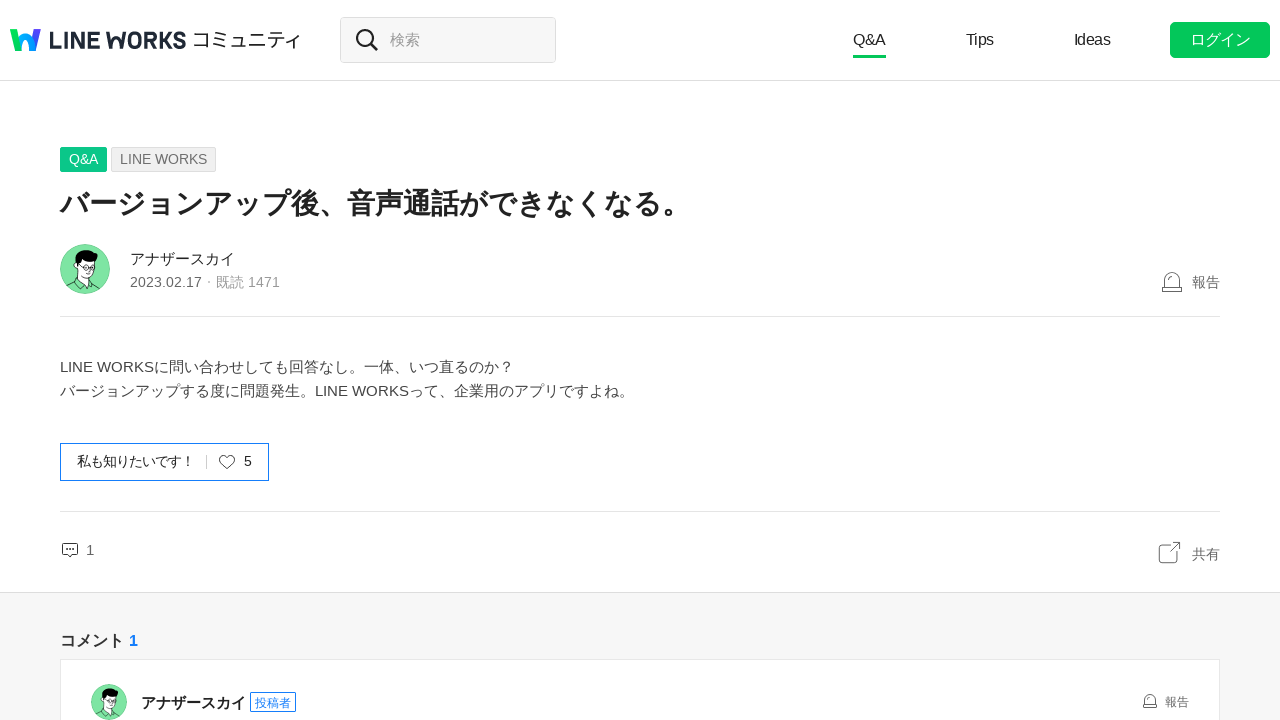

--- FILE ---
content_type: text/html;charset=UTF-8
request_url: https://community.worksmobile.com/jp/posts/6382
body_size: 7941
content:
<!doctype html>
<html xmlns="http://www.w3.org/1999/xhtml" lang="ja">
<head>
    <html xmlns="http://www.w3.org/1999/xhtml">

    <!-- Google Tag Manager -->
    <script>
        var serviceType = 'community';
        var country = 'jp';
        var gtmCode = '';

        if(serviceType == 'community') {
        	gtmCode = 'GTM-5F38Q3H';
        } else if(serviceType == 'forum' && country == 'kr') {
			gtmCode = 'GTM-KKRMZ98';
        } else if(serviceType == 'forum' && country == 'jp') {
			gtmCode = 'GTM-WS9QDK9';
		}

        (function(w,d,s,l,i){w[l]=w[l]||[];w[l].push(
		{'gtm.start': new Date().getTime(),event:'gtm.js'}
    	);var f=d.getElementsByTagName(s)[0],
		j=d.createElement(s),dl=l!='dataLayer'?'&l='+l:'';j.async=true;j.src=
		'https://www.googletagmanager.com/gtm.js?id='+i+dl;f.parentNode.insertBefore(j,f);
	    })(window,document,'script','dataLayer',gtmCode);
    </script>
    <!-- End Google Tag Manager -->


    <meta http-equiv="Content-Type" content="text/html; charset=UTF-8">
    <meta content="IE=edge" http-equiv="X-UA-Compatible">
    <meta name="viewport" content="width=device-width,initial-scale=1.0,minimum-scale=1.0,maximum-scale=1.0">
    <link rel="shortcut icon" type="image/png"
          href="/favicon.ico">
    <html><link href="/jp/css/community.c224256c84913f0.css" rel="stylesheet">

    
    <!-- 메타 태그 정의 ogtag, twitter tag, seo -->
    
    
    <title>バージョンアップ後、音声通話ができなくなる。 - LINE WORKS - LINE WORKSコミュニティ</title>
    
    <meta name="description" content="LINE WORKSに問い合わせしても回答なし。一体、いつ直るのか？ バージョンアップする度に問題発生。LINE WORKSって、企業用のアプリですよね。">
    <meta property="og:locale" content="ja_JP">
    <meta property="og:type" content="article">
    <meta property="og:title" content="バージョンアップ後、音声通話ができなくなる。">
    <meta property="og:description" content="LINE WORKSに問い合わせしても回答なし。一体、いつ直るのか？ バージョンアップする度に問題発生。LINE WORKSって、企業用のアプリですよね。">
    <meta property="og:url" content="http://community.worksmobile.com/jp/posts/6382">
    <meta property="og:image" content="https://static.worksmobile.net/static/wm/developers/LW_BI_Appicon@2x.png">
    <meta property="og:site_name" content="LINE WORKSコミュニティ">
    <meta name="twitter:card" content="summary">
    <meta name="twitter:title" content="バージョンアップ後、音声通話ができなくなる。">
    <meta name="twitter:description" content="LINE WORKSに問い合わせしても回答なし。一体、いつ直るのか？ バージョンアップする度に問題発生。LINE WORKSって、企業用のアプリですよね。">
    <meta name="twitter:url" content="http://community.worksmobile.com/jp/posts/6382">
    <meta name="twitter:image" content="https://static.worksmobile.net/static/wm/developers/LW_BI_Appicon@2x.png">
    <meta name="twitter:site" content="LINE WORKSコミュニティ">
    <meta name="twitter:creator" content="LINE WORKSコミュニティ">



    
        <meta name="google-site-verification" content="7UYIulutLgVTZ7KjpBTsHMkW9M9Q2qYWpjXF88I98oQ"/>
    
</head>
<!-- [D] language class : ko_KR / en_US / ja_JP / zh_TW / zh_CN  -->
<body class="ja_JP"
      data-locale="ja_JP">

<a href="#content" class="skip">Content</a>

<!-- [D] if main page, add .main class -->
<!-- [D] if width of document less than 1000px, add .mobile class -->
<div class="ly_mobile _layer_mobile" style="display: none; z-index: 40;">
    <div class="ly_box ly_report _layer_report" style="display: none;">
    <h3 class="h_tit">報告理由</h3>
    <ul class="option">
        <li><input type="radio" value="SPAM" class="chkbox" id="chk_report1" name="report_reason" checked=""><label for="chk_report1" class="chkbox">スパム</label></li>
        <li><input type="radio" value="PRIVACY" class="chkbox" id="chk_report2" name="report_reason"><label for="chk_report2" class="chkbox">個人情報の漏洩</label></li>
        <li><input type="radio" value="LEWDNESS" class="chkbox" id="chk_report3" name="report_reason"><label for="chk_report3" class="chkbox">倫理や著作権の違反</label></li>
        <li><input type="radio" value="PROMOTIONAL" class="chkbox" id="chk_report4" name="report_reason"><label for="chk_report4" class="chkbox">広告・宣伝行為</label></li>
        <li>
            <input type="radio" value="ETC" class="chkbox" id="chk_report5" name="report_reason"><label for="chk_report5" class="chkbox">その他</label>
            <p class="inpbox"><input type="text" class="_report_detail" disabled placeholder="その他の理由を入力してください。" maxlength="100"></p>
            <p class="lnk">
                <a href="/jp/terms" target="_blank">利用規約見る</a>
                
            </p>
        </li>
    </ul>
    <div class="btns">
        <button type="button" class="btn _btn_cancel">キャンセル</button>
        <button type="button" class="btn point _btn_ok"><strong>OK</strong></button>
    </div>
</div>
    <div class="ly_box ly_social _layer_social" style="display: none;">
    <h3 class="h_tit">共有する</h3>
    <div class="sns_share">
        <button type="button" class="facebook _facebook">Facebook</button>
        <button type="button" class="twitter _twitter">Twitter</button>
        
    </div>
    <div class="copy_url">
        <strong id="shareUrl" class="_share_url">http://community.wm/v/001ddddfadfadfadfadfafdasdasf</strong>
        <button type="button" id="copyUrl" class="_btn_copy_url">URLをコピー</button>
    </div>
    <div class="btns single">
        <button type="button" class="btn _btn_cancel">キャンセル</button>
    </div>
</div>
    <div class="ly_content _alert_layer" style="display: none;">
    <h3 class="blind"></h3>
    <div class="ly_inner">
        <h4 class="_alert_message"></h4>
        <div class="btn_area">
            <button type="button" class="btn tx_point _alert_ok">OK</button>
        </div>
    </div>
</div>
    <div class="ly_content _confirm_layer" style="display: none;">
    <h3 class="blind"></h3>
    <div class="ly_inner">
        <h4 class="_confirm_title"></h4>
        <p class="text _confirm_body"></p>
        <div class="btn_area">
            <button type="button" class="btn _confirm_cancel">キャンセル</button>
            <button type="button" class="btn tx_point _confirm_ok">OK</button>
        </div>
    </div>
</div>
</div>
<!-- layer -->
<div id="community" class="
      view_page
      
      
      on_board
      ">
    <div id="" class="community_inner _community_inner">
        <html xmlns="http://www.w3.org/1999/xhtml">
<header class="_header" id="header">
    <div class="wrap">
        <h1 class="lineworks _lineworks"><a href="https://line-works.com" target="_blank">@BRAND@ WORKS</a></h1>
        <h2 class="community _community"><a href="/jp">コミュニティ</a></h2>

        <!-- [D] 검색어 입력창 포커스시, .open 클래스 추가해주세요. -->
        <div class="srch_wrap _search_root _searchWrap">
            <div class="search_input">
                    <span class="input_area">
                        <label for="srch_input" class="blind">検索</label>
                        <input type="text" id="srch_input" placeholder="検索" class="_search_input" name="検索">
                    </span>
            </div>
        </div>
        <div class="util">
            <!--for subPage-->
            <ul class="menu board">
                <li class="selected"
                    value="1001">
                    <a class="menu_link" href="/jp/posts?boardNo=1001">Q&amp;A</a>
                </li>
                <li value="1002">
                    <a class="menu_link" href="/jp/posts?boardNo=1002">Tips</a>
                </li>
                <li value="1003">
                    <a class="menu_link" href="/jp/posts?boardNo=1003">Ideas</a>
                </li>
            </ul>
            <ul class="menu">
                <li><a target="_blank" href="https://help.worksmobile.com/jp">ヘルプセンター</a></li>
            </ul>
            
            <button type="button" class="btn point _btnLogin"><strong>ログイン</strong></button>
        </div>
        
        
    </div>

    
</header>

        
    
    


        
    
    <div class="tabs">
        <ul class="tab_list _select_board" data-board_no="1001">
            <li class="selected"
                value="1001">
                <a href="/jp/posts?boardNo=1001">Q&amp;A</a>
            </li>
            <li value="1002">
                <a href="/jp/posts?boardNo=1002">Tips</a>
            </li>
            <li value="1003">
                <a href="/jp/posts?boardNo=1003">Ideas</a>
            </li>
        </ul>
    </div>


        <div class="community_container _community_container">
            
    <div id="contents">
        <input id="postNo" type="hidden" value="6382">
        <input id="postWriterMemberUsid" type="hidden" value="110002500938985">
        <input id="device" type="hidden" value="NORMAL">
        <input id="scrollToCommentNo" type="hidden" value="">
        <button class="_copy_proxy" style="display:none;"></button>
        <div class="article _post_wrapper">
            <div class="wrap">
                <div class="h_box">
                    
    <div class="cate_badge">
                        <span class="category qna  "><a
                                href="/jp/posts?boardNo=1001">Q&amp;A</a></span>
        <span class="category"><a href="/jp/posts?boardNo=1001&amp;categoryNo=3">LINE WORKS</a></span>
    </div>

                    <h3 class="h_tit">バージョンアップ後、音声通話ができなくなる。</h3>
                </div>
                <div class="infor_box">
                    <div class="profile">
                        <p class="thmb"><a href="/jp/members/110002500938985/posts"><img
                                src="https://ssl.pstatic.net/static/pwe/wm/community/profile/profile-04-152.svg"></a>
                        </p>
                        <p class="name"><a href='/jp/members/110002500938985/posts'>アナザースカイ</a></p>
                        <p class="infor"><span class="date">2023.02.17</span><span class="count">既読 <em>1471</em></span></p>
                    </div>
                    <div class="ctrl">
                        <button type="button" class="btn_report _btn_report" >報告</button>
                        
                    </div>

                    <div class="ly_more _option_layer_for_close _post_modify_layer" style="display: none;top: 56px;right: 0;" >
                        <button type="button" class="_btn_modify">修正</button>
                        <button type="button" class="_btn_remove">削除</button>
                    </div>
                </div>

                <div class="ct_box" ><div>LINE WORKSに問い合わせしても回答なし。一体、いつ直るのか？</div><div>バージョンアップする度に問題発生。LINE WORKSって、企業用のアプリですよね。</div></div>

                <div class="like_box _like_box">
                    <input type="checkbox" id="like_post" name="likeit" class="blind">
                    <label for="like_post" class="label_like _like_label">
                        
                            <span class="text">私も知りたいです！</span>
                            
                            
                        
                        
                        <span class="state _like_count">5</span></label>
                    <div class="tooltip">投稿に新しいコメントが追加されましたら通知を送信します。</div>
                </div>

                

                <div class="social_box _social_box">
                    <div class="utile">
                        <span class="comment _comment_count">1</span>
                    </div>
                    <div class="url">
                        <button type="button" class="btn_share _btn_share">共有</button>
                    </div>
                </div>
            </div>
        </div>
        <div class="wrap comment _comment_list_wrapper">
    
    <h3 class="h_tit">コメント<em class='_comment_count'>1</em></h3>
    
    <ul class="box" id="ulCommentList" style="display:block">
        
            
    <li class="cmt _comment_wrapper" value="14015">
        <p class="alert">업데이트 된 답글입니다.</p>
        
    <div class="profile _profile">
        <p class="thmb"><a href="/jp/members/110002500938985/posts"><img
                src="https://ssl.pstatic.net/static/pwe/wm/community/profile/profile-04-152.svg"></a>
        </p>
        
        <p class="name _name">
            <a href="/jp/members/110002500938985/posts">アナザースカイ</a>
            <i class="ico_writer">投稿者</i>
        </p>
        <div class="menu">
            <button type="button"
                    class="btn_report _btn_comment_report"><i>報告</i></button>
            
            
        </div>
    </div>

    <div class="ct _body" data-original-comment="今朝、LINE WORKSから、新しいPCプログラムの案内がありました。また、アップデートが来るようです。">
        
        今朝、LINE WORKSから、新しいPCプログラムの案内がありました。また、アップデートが来るようです。
    </div>

    
    
    <p class="date">2023.02.20</p>
    <div class="utile _comment_utile_wrapper">
        
        <div class="likeitbox">
            <input type="checkbox" id="false_comment_like_14015" name="likeit_cmt2"><label for="false_comment_like_14015" class="like _comment_like_label"><i>いいね</i></label>
            <span class="likeit _comment_like_count">0</span>
        </div>
        <button type="button" class="btn_share _btn_share">共有</button>
    </div>

    </li>

        
    </ul>

    
    <!-- [D] 첨부파일 업로드 시 .inc_file 클래스 추가 -->
    

    
    <script id="comment_modify_template" type="text/x-handlebars-template">
        <li class="cmt _comment_modify_wrapper" value="{{commentNo}}">
            <div class="profile">
                <p class="thmb"><img src="{{profileImageUrl}}" ></p>
                <p class="name">
                    <span class="inner">
                    {{#ifCond reward '>' '0'}}
                        <em class="ico_reward"></em>
                    {{/ifCond}}
                    {{name}}
                    </span>
                </p>
                <div class="menu">
                    <button type="button" class="btn_cancel_edit _comment_modify_cancel">キャンセル</button>
                </div>
            </div>
            <div class="ct fm_cmt _form_comment {{includeFile}} {{includeSticker}}">
                <div class="txtarea chk_byte">
                    <textarea class="_comment_body" rows="3" cols="50" placeholder="コメントを入力してください。">{{body}}</textarea>
                </div>
                <div class="action">
                    <div class="att_file">
                        <button type="button" class="btn_file _attach_file"><i>파일 첨부</i></button>
                        <button type="button" class="btn_sticker _btn_sticker"><i>스티커 첨부</i></button>
                        <div class="file_list">
                            <p class="file"><img class="_image_comment" src="{{imageUrl}}"><button type="button" class="remove _file_remove"><i>파일 제거</i></button></p>
                        </div>
                        <div class="ly_sticker _ly_sticker _option_layer_for_close" style="display:none;left:0;bottom:50px">
                            <!-- sticker -->
                            <div class="sticker_wrap _sticker_wrap" style="display: block">
                                <!-- category -->
                                <div class="cate_st _cate_st">
                                    <ul style="left: 36px" class="_comment_package_wrapper">
                                        <li class="selected"><button class="recent"><span class="blind">Recently used</span></button></li>

                                    </ul>
                                        <!-- [D] If the btn hide, add class "disabled" -->
                                    <button class="btn_cate_prev"><i class="ico_arr">previous</i></button>
                                    <button class="btn_cate_next"><i class="ico_arr">next</i></button>
                                </div>
                                        <!-- sticker list -->
                                        <!-- [D] if focus .list_sticker, add class '.focus' -->
                                        <!-- [D] if focus .list_sticker > .preview_st, add class '.focusin' -->
                                <div class="list_sticker _list_sticker">
                                    <div class="scroller _comment_sticker_list_wrapper">
                                    </div>
                                </div>
                            </div>
                        </div>
                    </div>
                    <button type="button" class="btn_submit _comment_write_submit">書き込む</button>
                </div>
            </div>

        </li>
    </script>

    
    <script id="comment_inner_template" type="text/x-handlebars-template">
        <div class="profile _profile">
            <p class="thmb"><a href="/{{country}}/members/{{comment.member.memberUsid}}/posts"><img
                    src="{{comment.member.profileImageUrl}}"
                    onerror="this.src='https://static.worksmobile.net/static/pwe/wm/common/img_profile.svg'"></a></p>
            <p class="name _name" {{isSameWriter}}>
                <a href="/{{country}}/members/{{comment.member.memberUsid}}/posts">
                    {{#ifCond comment.member.badgeType '==' 'REWARD'}}
                    <em class="ico_reward"></em>
                    {{/ifCond}}
                    {{comment.member.memberName}}
                </a>
                {{#if isSameWriter}}
                <i class="ico_writer">投稿者</i>
                {{/if}}
            </p>
            {{#if showOptionMenu}}
            <div class="menu">
                <button type="button" class="btn_more selected _comment_option"><i>메뉴 더보기</i></button>
                <div class="ly_more _option_layer_for_close _comment_option_layer"
                     style="top: 25px; right: 0px; display : none">
                    <button type="button" class="_modify">修正</button>
                    <button type="button" class="_delete">削除</button>
                </div>
            </div>
            {{/if}}
        </div>

        <div class="ct _body" data-original-comment="{{comment.body}}">
            {{#if isBestComment}}
            <em class="best_badge"></em>
            {{/if}}
            {{textToHtml comment.body}}
        </div>
        {{#if stickerUrl}}
        <p class="sticker _sticker">
            <img src="{{stickerUrl}}" loading="lazy">
        </p>
        {{else if imageData}}
        <div class="att_file _att_file">
            <p class="file">
                <!-- 썸네일 시간차 이슈로 data 을 보여준다. -->
                <img src="{{imageData}}" image-url="{{imageUrl}}">
            </p>
        </div>
        {{/if}}

        <p class="date">{{dateFormat comment.registerDate}}</p>
        <div class="utile _comment_utile_wrapper">
            {{#ifCond isShowBestBox '===' true}}
            <div class="bestitbox">
                <input class="_comment_best_checkbox" type="checkbox" id="{{concat 'comment_best_' comment.commentNo}}"
                       name="bestit_cmt2" {{#ifCond comment.bestYn '===' 'Y'}} checked="checked" {{/ifCond}}><label
                    for="{{concat 'comment_best_' comment.commentNo}}" class="best">
                {{#ifCond comment.bestYn '===' 'Y'}}
                    <i>BEST取消</i>
                {{/ifCond}}
                {{#ifCond comment.bestYn '===' 'N'}}
                    <i>BEST選択</i>
                {{/ifCond}}
                </label>
                <span class="text"></span>
            </div>
            {{/ifCond}}
            <div class="likeitbox">
                <input type="checkbox" id="{{concat 'comment_like_' comment.commentNo}}" name="likeit_cmt2"
                       {{#ifCond comment.likeYn '===' 'Y'}} checked="checked" {{/ifCond}}><label
                    for="{{concat 'comment_like_' comment.commentNo}}" class="like"><i>いいね</i></label>
                <span class="likeit _comment_like_count">{{comment.likeCount}}</span>
            </div>
            <button type="button" class="btn_share _btn_share">共有</button>
        </div>
    </script>

    
    <script id="comment_add_template" type="text/x-handlebars-template">
        <li class="cmt _comment_wrapper" value="{{comment.commentNo}}">
            {{#> commentInner}}
            {{/ commentInner}}
        </li>
    </script>

    
    <script id="comment_best_box_template" type="text/x-handlebars-template">
        <div class="box best _comment_best_box">
            <h3 class="b_tit">投稿者がBESTに選択したコメントです。</h3>
            <div class="cmt _comment_wrapper" value="{{comment.commentNo}}">
                {{#> commentInner}}
                {{/ commentInner}}
            </div>
        </div>
    </script>

    <div class="fm_visitor">
        <button type="button" class="btn _login">ログインしてコメントする</button>
    </div>
    <ul><li class="inventory type_text"><div class="inventory_head"><strong class="topic"><div class="category">BEST</div>検索回数の多い人気キーワード</strong></div><div class="inventory_inner"><div class="flicking"><ul class="inventory_list"><li class="inventory_item"><a href="https://search.worksmobile.com/jp/community?q=%E3%82%B9%E3%82%BF%E3%83%B3%E3%83%97" target="">スタンプ</a></li><li class="inventory_item"><a href="https://search.worksmobile.com/jp/community?q=%E3%82%B0%E3%83%AB%E3%83%BC%E3%83%97" target="">グループ</a></li><li class="inventory_item"><a href="https://search.worksmobile.com/jp/guide?q=%E9%80%80%E4%BC%9A" target="">退会</a></li><li class="inventory_item"><a href="https://search.worksmobile.com/jp/community?q=%E7%9D%80%E4%BF%A1%E9%9F%B3" target="">着信音</a></li><li class="inventory_item"><a href="https://search.worksmobile.com/jp/guide?q=%E9%80%9A%E7%9F%A5" target="">通知</a></li></ul><ul class="inventory_list"><li class="inventory_item"><a href="https://search.worksmobile.com/jp/guide?q=%E3%82%AB%E3%83%AC%E3%83%B3%E3%83%80%E3%83%BC" target="">カレンダー</a></li><li class="inventory_item"><a href="https://search.worksmobile.com/jp/community?q=%E6%A9%9F%E7%A8%AE%E5%A4%89%E6%9B%B4" target="">機種変更</a></li><li class="inventory_item"><a href="https://search.worksmobile.com/jp/guide?q=%E3%83%86%E3%83%B3%E3%83%97%E3%83%AC%E3%83%BC%E3%83%88" target="">テンプレート</a></li><li class="inventory_item"><a href="https://search.worksmobile.com/jp/guide?q=%E3%82%A2%E3%82%AB%E3%82%A6%E3%83%B3%E3%83%88" target="">アカウント</a></li><li class="inventory_item"><a href="https://search.worksmobile.com/jp/guide?q=%E5%85%B1%E6%9C%89%E3%82%B9%E3%83%88%E3%83%AC%E3%83%BC%E3%82%B8" target="">共有ストレージ</a></li></ul></div></div></li></ul>
    <div class="post_nav">
        <div class="post"><i class="tit">前の投稿</i><a
                href="/jp/posts/6383" class="sbj">ファイルを保存できない（macOS 12.6.3）</a></div>
        <div class="post"><i class="tit">次の投稿</i><a
                href="/jp/posts/6381" class="sbj">Driveのフォルダ名の変更について</a>
        </div>
    </div>
    <div class="ft_box">
        <a href="#" class="link_back _btn_move_list">リスト</a>
        <div class="btn_box">
            <p class="desc">まだ、解決できませんか？ <br> 今すぐ実際に使用しているLINE WORKSユーザーに質問してみましょう。</p>
            <button type="button" class="btn_write _btn_write">質問する</button>
        </div>
    </div>
</div>
    </div>
    
    <script type="application/ld+json">{"mainEntity":{"answerCount":1,"dateCreated":"2023-02-17T06:00:11Z","@type":"Question","author":{"@type":"Person","name":"アナザースカイ"},"name":"バージョンアップ後、音声通話ができなくなる。","text":"LINE WORKSに問い合わせしても回答なし。一体、いつ直るのか？ バージョンアップする度に問題発生。LINE WORKSって、企業用のアプリですよね。","upvoteCount":5,"suggestedAnswer":[{"dateCreated":"2023-02-20T03:38:33Z","@type":"Answer","author":{"@type":"Person","name":"アナザースカイ"},"text":"今朝、LINE WORKSから、新しいPCプログラムの案内がありました。また、アップデートが来るようです。","url":"https:\/\/community.worksmobile.com\/jp\/posts\/6382?scrollToCommentNo=14015","upvoteCount":0}]},"@type":"QAPage","@context":"https:\/\/schema.org"}</script>


            <html xmlns="http://www.w3.org/1999/xhtml">
<div id="footer">
    <div class="inner_cover">
        <div class="nav_cover">
            <h3>LINE WORKS コミュニティ</h3>
            <ul class="link">
                <li><a href="/jp/posts?boardNo=1001">Q&amp;A</a></li>
                <li><a href="/jp/posts?boardNo=1002">Tips</a></li>
                <li><a href="/jp/posts?boardNo=1003">Ideas</a></li>
            </ul>
        </div>
        <div class="nav_cover nav_cover_biz">
            <h3>LINE WORKS</h3>
            <ul class="link">
                <li><a target="_blank" href="https://line-works.com">LINE WORKS 紹介</a></li>
                <li><a target="_blank" href="https://line-works.com/download/">ダウンロード</a></li>
                <li><a target="_blank" href="https://help.worksmobile.com/jp">ヘルプセンター</a></li>
                <li class="this"><a href="https://community.worksmobile.com/jp/">コミュニティ</a></li>
                <li><a target="_blank" href="https://developers.worksmobile.com/jp/">Developers</a></li>
            </ul>
        </div>
    </div>

    <div class="copyright">
        <div class="inner_cover">
            <address>ⓒ LINE WORKS Corp.</address>
            <h3 class="blind">コミュニティ利用規約</h3>
            <ul class="terms">
                <li>
                    <a href="/jp/terms">コミュニティ利用規約</a>
                </li>
            </ul>
            <h3 class="blind">SNS</h3>
            <ul class="sns_link">
                <li><a href="https://www.youtube.com/channel/UCjWj1hW5UlsEzf1YZ8zAGcQ" target="_blank" class="youtube"><i class="blind">Youtube</i></a></li>
                <li><a href="https://line.me/R/ti/p/@line_works?from=page&openQrModal=true&searchId=line_works"
                       target="_blank" class="line"><i class="blind">LINE</i></a></li>
                <li><a href="https://twitter.com/lineworks_jp" target="_blank" class="twitter"><i class="blind">Twitter</i></a></li>
                <li><a href="https://www.facebook.com/worksmobilejapan/" target="_blank" class="facebook"><i class="blind">Facebook</i></a></li>
            </ul>
        </div>
    </div>
</div>

        </div>
    </div>
</div>
<!-- script 에서 사용할 데이터-->


<div id="properties" style="display:none;" data-servicetype="community" data-country="jp" data-ismobile="false"></div>
<div id="urlProperties" style="display:none;" data-storageUrl="https://storage.worksmobile.com"></div>
<!-- js -->

    <script src="/jp/js/vendors.c224256c84913f0.js"></script><script src="/jp/js/1.c224256c84913f0.js"></script><script src="/jp/js/header.c224256c84913f0.js"></script><script src="/jp/js/default.c224256c84913f0.js"></script><script src="/jp/js/footer.c224256c84913f0.js"></script><script src="/jp/js/postDetail.c224256c84913f0.js"></script>

</body>
</html>